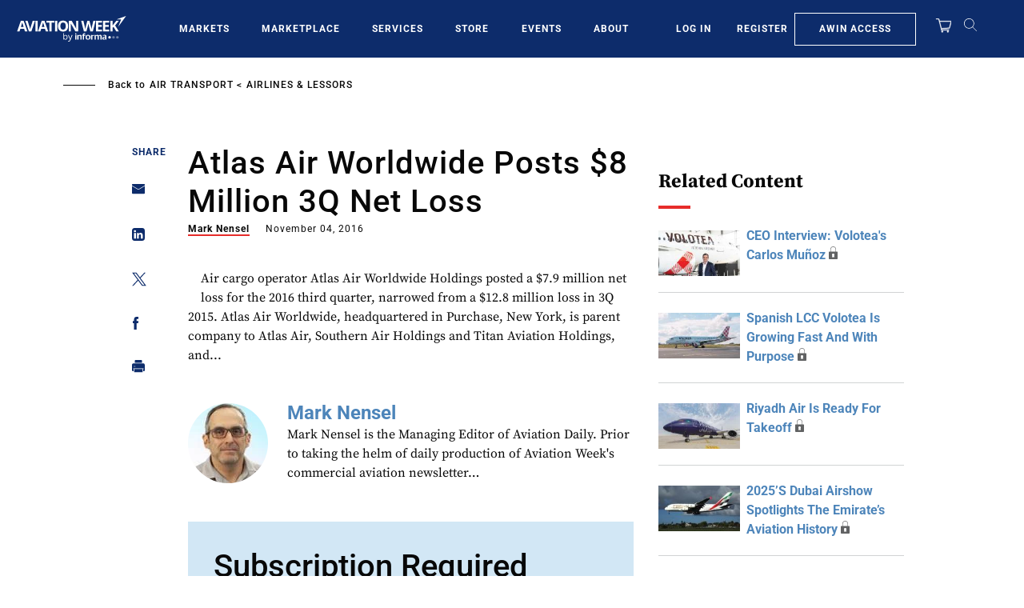

--- FILE ---
content_type: text/css
request_url: https://aviationweek.com/sites/default/files/css/css_o1Lit-GkkCVNTgi6ER3yvPpakHF9zA6SLM2kduguVoI.css?delta=0&language=en&theme=particle&include=eJxtiksOwzAIBS9Ew5EQITR1gw0yTj-3b7PJpt08Pc0MPxuJ1_CmbSQu-riMzrJpB_6qtfseeD7IUsOUwmMPms1lS_zDIF0KG1VdCpOVdmQ_aBo3rQr5zqEVZ06F4D6KmKJ4V7gar3jMdPTEd359AEvnRXI
body_size: 4991
content:
/* @license GPL-2.0-or-later https://www.drupal.org/licensing/faq */
.ui-helper-hidden{display:none;}.ui-helper-hidden-accessible{border:0;clip:rect(0 0 0 0);height:1px;margin:-1px;overflow:hidden;padding:0;position:absolute;width:1px;}.ui-helper-reset{margin:0;padding:0;border:0;outline:0;line-height:1.3;text-decoration:none;font-size:100%;list-style:none;}.ui-helper-clearfix:before,.ui-helper-clearfix:after{content:"";display:table;border-collapse:collapse;}.ui-helper-clearfix:after{clear:both;}.ui-helper-zfix{width:100%;height:100%;top:0;left:0;position:absolute;opacity:0;-ms-filter:"alpha(opacity=0)";}.ui-front{z-index:100;}.ui-state-disabled{cursor:default !important;pointer-events:none;}.ui-icon{display:inline-block;vertical-align:middle;margin-top:-.25em;position:relative;text-indent:-99999px;overflow:hidden;background-repeat:no-repeat;}.ui-widget-icon-block{left:50%;margin-left:-8px;display:block;}.ui-widget-overlay{position:fixed;top:0;left:0;width:100%;height:100%;}
.ui-controlgroup{vertical-align:middle;display:inline-block;}.ui-controlgroup > .ui-controlgroup-item{float:left;margin-left:0;margin-right:0;}.ui-controlgroup > .ui-controlgroup-item:focus,.ui-controlgroup > .ui-controlgroup-item.ui-visual-focus{z-index:9999;}.ui-controlgroup-vertical > .ui-controlgroup-item{display:block;float:none;width:100%;margin-top:0;margin-bottom:0;text-align:left;}.ui-controlgroup-vertical .ui-controlgroup-item{box-sizing:border-box;}.ui-controlgroup .ui-controlgroup-label{padding:.4em 1em;}.ui-controlgroup .ui-controlgroup-label span{font-size:80%;}.ui-controlgroup-horizontal .ui-controlgroup-label + .ui-controlgroup-item{border-left:none;}.ui-controlgroup-vertical .ui-controlgroup-label + .ui-controlgroup-item{border-top:none;}.ui-controlgroup-horizontal .ui-controlgroup-label.ui-widget-content{border-right:none;}.ui-controlgroup-vertical .ui-controlgroup-label.ui-widget-content{border-bottom:none;}.ui-controlgroup-vertical .ui-spinner-input{width:75%;width:calc(100% - 2.4em);}.ui-controlgroup-vertical .ui-spinner .ui-spinner-up{border-top-style:solid;}
.ui-checkboxradio-label .ui-icon-background{box-shadow:inset 1px 1px 1px #ccc;border-radius:.12em;border:none;}.ui-checkboxradio-radio-label .ui-icon-background{width:16px;height:16px;border-radius:1em;overflow:visible;border:none;}.ui-checkboxradio-radio-label.ui-checkboxradio-checked .ui-icon,.ui-checkboxradio-radio-label.ui-checkboxradio-checked:hover .ui-icon{background-image:none;width:8px;height:8px;border-width:4px;border-style:solid;}.ui-checkboxradio-disabled{pointer-events:none;}
.ui-resizable{position:relative;}.ui-resizable-handle{position:absolute;font-size:0.1px;display:block;-ms-touch-action:none;touch-action:none;}.ui-resizable-disabled .ui-resizable-handle,.ui-resizable-autohide .ui-resizable-handle{display:none;}.ui-resizable-n{cursor:n-resize;height:7px;width:100%;top:-5px;left:0;}.ui-resizable-s{cursor:s-resize;height:7px;width:100%;bottom:-5px;left:0;}.ui-resizable-e{cursor:e-resize;width:7px;right:-5px;top:0;height:100%;}.ui-resizable-w{cursor:w-resize;width:7px;left:-5px;top:0;height:100%;}.ui-resizable-se{cursor:se-resize;width:12px;height:12px;right:1px;bottom:1px;}.ui-resizable-sw{cursor:sw-resize;width:9px;height:9px;left:-5px;bottom:-5px;}.ui-resizable-nw{cursor:nw-resize;width:9px;height:9px;left:-5px;top:-5px;}.ui-resizable-ne{cursor:ne-resize;width:9px;height:9px;right:-5px;top:-5px;}
.ui-button{padding:.4em 1em;display:inline-block;position:relative;line-height:normal;margin-right:.1em;cursor:pointer;vertical-align:middle;text-align:center;-webkit-user-select:none;-moz-user-select:none;-ms-user-select:none;user-select:none;overflow:visible;}.ui-button,.ui-button:link,.ui-button:visited,.ui-button:hover,.ui-button:active{text-decoration:none;}.ui-button-icon-only{width:2em;box-sizing:border-box;text-indent:-9999px;white-space:nowrap;}input.ui-button.ui-button-icon-only{text-indent:0;}.ui-button-icon-only .ui-icon{position:absolute;top:50%;left:50%;margin-top:-8px;margin-left:-8px;}.ui-button.ui-icon-notext .ui-icon{padding:0;width:2.1em;height:2.1em;text-indent:-9999px;white-space:nowrap;}input.ui-button.ui-icon-notext .ui-icon{width:auto;height:auto;text-indent:0;white-space:normal;padding:.4em 1em;}input.ui-button::-moz-focus-inner,button.ui-button::-moz-focus-inner{border:0;padding:0;}
.ui-dialog{position:absolute;top:0;left:0;padding:.2em;outline:0;}.ui-dialog .ui-dialog-titlebar{padding:.4em 1em;position:relative;}.ui-dialog .ui-dialog-title{float:left;margin:.1em 0;white-space:nowrap;width:90%;overflow:hidden;text-overflow:ellipsis;}.ui-dialog .ui-dialog-titlebar-close{position:absolute;right:.3em;top:50%;width:20px;margin:-10px 0 0 0;padding:1px;height:20px;}.ui-dialog .ui-dialog-content{position:relative;border:0;padding:.5em 1em;background:none;overflow:auto;}.ui-dialog .ui-dialog-buttonpane{text-align:left;border-width:1px 0 0 0;background-image:none;margin-top:.5em;padding:.3em 1em .5em .4em;}.ui-dialog .ui-dialog-buttonpane .ui-dialog-buttonset{float:right;}.ui-dialog .ui-dialog-buttonpane button{margin:.5em .4em .5em 0;cursor:pointer;}.ui-dialog .ui-resizable-n{height:2px;top:0;}.ui-dialog .ui-resizable-e{width:2px;right:0;}.ui-dialog .ui-resizable-s{height:2px;bottom:0;}.ui-dialog .ui-resizable-w{width:2px;left:0;}.ui-dialog .ui-resizable-se,.ui-dialog .ui-resizable-sw,.ui-dialog .ui-resizable-ne,.ui-dialog .ui-resizable-nw{width:7px;height:7px;}.ui-dialog .ui-resizable-se{right:0;bottom:0;}.ui-dialog .ui-resizable-sw{left:0;bottom:0;}.ui-dialog .ui-resizable-ne{right:0;top:0;}.ui-dialog .ui-resizable-nw{left:0;top:0;}.ui-draggable .ui-dialog-titlebar{cursor:move;}
.progress{position:relative;}.progress__track{min-width:100px;max-width:100%;height:16px;margin-top:5px;border:1px solid;background-color:#fff;}.progress__bar{width:3%;min-width:3%;max-width:100%;height:1.5em;background-color:#000;}.progress__description,.progress__percentage{overflow:hidden;margin-top:0.2em;color:#555;font-size:0.875em;}.progress__description{float:left;}[dir="rtl"] .progress__description{float:right;}.progress__percentage{float:right;}[dir="rtl"] .progress__percentage{float:left;}.progress--small .progress__track{height:7px;}.progress--small .progress__bar{height:7px;background-size:20px 20px;}
.ajax-progress{display:inline-block;padding:1px 5px 2px 5px;}[dir="rtl"] .ajax-progress{float:right;}.ajax-progress-throbber .throbber{display:inline;padding:1px 5px 2px;background:transparent url(/themes/contrib/stable/images/core/throbber-active.gif) no-repeat 0 center;}.ajax-progress-throbber .message{display:inline;padding:1px 5px 2px;}tr .ajax-progress-throbber .throbber{margin:0 2px;}.ajax-progress-bar{width:16em;}.ajax-progress-fullscreen{position:fixed;z-index:1000;top:48.5%;left:49%;width:24px;height:24px;padding:4px;opacity:0.9;border-radius:7px;background-color:#232323;background-image:url(/themes/contrib/stable/images/core/loading-small.gif);background-repeat:no-repeat;background-position:center center;}[dir="rtl"] .ajax-progress-fullscreen{right:49%;left:auto;}
.text-align-left{text-align:left;}.text-align-right{text-align:right;}.text-align-center{text-align:center;}.text-align-justify{text-align:justify;}.align-left{float:left;}.align-right{float:right;}.align-center{display:block;margin-right:auto;margin-left:auto;}
.fieldgroup{padding:0;border-width:0;}
.container-inline div,.container-inline label{display:inline;}.container-inline .details-wrapper{display:block;}
.clearfix:after{display:table;clear:both;content:"";}
.js details:not([open]) .details-wrapper{display:none;}
.hidden{display:none;}.visually-hidden{position:absolute !important;overflow:hidden;clip:rect(1px,1px,1px,1px);width:1px;height:1px;word-wrap:normal;}.visually-hidden.focusable:active,.visually-hidden.focusable:focus{position:static !important;overflow:visible;clip:auto;width:auto;height:auto;}.invisible{visibility:hidden;}
.item-list__comma-list,.item-list__comma-list li{display:inline;}.item-list__comma-list{margin:0;padding:0;}.item-list__comma-list li:after{content:", ";}.item-list__comma-list li:last-child:after{content:"";}
.js .js-hide{display:none;}.js-show{display:none;}.js .js-show{display:block;}
.nowrap{white-space:nowrap;}
.position-container{position:relative;}
.reset-appearance{margin:0;padding:0;border:0 none;background:transparent;line-height:inherit;-webkit-appearance:none;-moz-appearance:none;appearance:none;}
.resize-none{resize:none;}.resize-vertical{min-height:2em;resize:vertical;}.resize-horizontal{max-width:100%;resize:horizontal;}.resize-both{max-width:100%;min-height:2em;resize:both;}
.system-status-counter__status-icon{display:inline-block;width:25px;height:25px;vertical-align:middle;}.system-status-counter__status-icon:before{display:block;content:"";background-repeat:no-repeat;background-position:center 2px;background-size:20px;}.system-status-counter__status-icon--error:before{background-image:url(/themes/contrib/stable/images/core/icons/e32700/error.svg);}.system-status-counter__status-icon--warning:before{background-image:url(/themes/contrib/stable/images/core/icons/e29700/warning.svg);}.system-status-counter__status-icon--checked:before{background-image:url(/themes/contrib/stable/images/core/icons/73b355/check.svg);}
.system-status-report-counters__item{width:100%;margin-bottom:0.5em;padding:0.5em 0;text-align:center;white-space:nowrap;background-color:rgba(0,0,0,0.063);}@media screen and (min-width:60em){.system-status-report-counters{display:flex;flex-wrap:wrap;justify-content:space-between;}.system-status-report-counters__item--half-width{width:49%;}.system-status-report-counters__item--third-width{width:33%;}}
.system-status-general-info__item{margin-top:1em;padding:0 1em 1em;border:1px solid #ccc;}.system-status-general-info__item-title{border-bottom:1px solid #ccc;}
.tablesort{display:inline-block;width:16px;height:16px;background-size:100%;}.tablesort--asc{background-image:url(/themes/contrib/stable/images/core/icons/787878/twistie-down.svg);}.tablesort--desc{background-image:url(/themes/contrib/stable/images/core/icons/787878/twistie-up.svg);}
.ui-dialog ~ .ck-body-wrapper{--ck-z-panel:1261;}
.ui-widget{font-family:Arial,Helvetica,sans-serif;font-size:1em;}.ui-widget .ui-widget{font-size:1em;}.ui-widget input,.ui-widget select,.ui-widget textarea,.ui-widget button{font-family:Arial,Helvetica,sans-serif;font-size:1em;}.ui-widget.ui-widget-content{border:1px solid #c5c5c5;}.ui-widget-content{border:1px solid #dddddd;background:#ffffff;color:#333333;}.ui-widget-content a{color:#333333;}.ui-widget-header{border:1px solid #dddddd;background:#e9e9e9;color:#333333;font-weight:bold;}.ui-widget-header a{color:#333333;}.ui-state-default,.ui-widget-content .ui-state-default,.ui-widget-header .ui-state-default,.ui-button,html .ui-button.ui-state-disabled:hover,html .ui-button.ui-state-disabled:active{border:1px solid #c5c5c5;background:#f6f6f6;font-weight:normal;color:#454545;}.ui-state-default a,.ui-state-default a:link,.ui-state-default a:visited,a.ui-button,a:link.ui-button,a:visited.ui-button,.ui-button{color:#454545;text-decoration:none;}.ui-state-hover,.ui-widget-content .ui-state-hover,.ui-widget-header .ui-state-hover,.ui-state-focus,.ui-widget-content .ui-state-focus,.ui-widget-header .ui-state-focus,.ui-button:hover,.ui-button:focus{border:1px solid #cccccc;background:#ededed;font-weight:normal;color:#2b2b2b;}.ui-state-hover a,.ui-state-hover a:hover,.ui-state-hover a:link,.ui-state-hover a:visited,.ui-state-focus a,.ui-state-focus a:hover,.ui-state-focus a:link,.ui-state-focus a:visited,a.ui-button:hover,a.ui-button:focus{color:#2b2b2b;text-decoration:none;}.ui-visual-focus{box-shadow:0 0 3px 1px rgb(94,158,214);}.ui-state-active,.ui-widget-content .ui-state-active,.ui-widget-header .ui-state-active,a.ui-button:active,.ui-button:active,.ui-button.ui-state-active:hover{border:1px solid #003eff;background:#007fff;font-weight:normal;color:#ffffff;}.ui-icon-background,.ui-state-active .ui-icon-background{border:#003eff;background-color:#ffffff;}.ui-state-active a,.ui-state-active a:link,.ui-state-active a:visited{color:#ffffff;text-decoration:none;}.ui-state-highlight,.ui-widget-content .ui-state-highlight,.ui-widget-header .ui-state-highlight{border:1px solid #dad55e;background:#fffa90;color:#777620;}.ui-state-checked{border:1px solid #dad55e;background:#fffa90;}.ui-state-highlight a,.ui-widget-content .ui-state-highlight a,.ui-widget-header .ui-state-highlight a{color:#777620;}.ui-state-error,.ui-widget-content .ui-state-error,.ui-widget-header .ui-state-error{border:1px solid #f1a899;background:#fddfdf;color:#5f3f3f;}.ui-state-error a,.ui-widget-content .ui-state-error a,.ui-widget-header .ui-state-error a{color:#5f3f3f;}.ui-state-error-text,.ui-widget-content .ui-state-error-text,.ui-widget-header .ui-state-error-text{color:#5f3f3f;}.ui-priority-primary,.ui-widget-content .ui-priority-primary,.ui-widget-header .ui-priority-primary{font-weight:bold;}.ui-priority-secondary,.ui-widget-content .ui-priority-secondary,.ui-widget-header .ui-priority-secondary{opacity:.7;-ms-filter:"alpha(opacity=70)";font-weight:normal;}.ui-state-disabled,.ui-widget-content .ui-state-disabled,.ui-widget-header .ui-state-disabled{opacity:.35;-ms-filter:"alpha(opacity=35)";background-image:none;}.ui-state-disabled .ui-icon{-ms-filter:"alpha(opacity=35)";}.ui-icon{width:16px;height:16px;}.ui-icon,.ui-widget-content .ui-icon{background-image:url(/core/assets/vendor/jquery.ui/themes/base/images/ui-icons_444444_256x240.png);}.ui-widget-header .ui-icon{background-image:url(/core/assets/vendor/jquery.ui/themes/base/images/ui-icons_444444_256x240.png);}.ui-state-hover .ui-icon,.ui-state-focus .ui-icon,.ui-button:hover .ui-icon,.ui-button:focus .ui-icon{background-image:url(/core/assets/vendor/jquery.ui/themes/base/images/ui-icons_555555_256x240.png);}.ui-state-active .ui-icon,.ui-button:active .ui-icon{background-image:url(/core/assets/vendor/jquery.ui/themes/base/images/ui-icons_ffffff_256x240.png);}.ui-state-highlight .ui-icon,.ui-button .ui-state-highlight.ui-icon{background-image:url(/core/assets/vendor/jquery.ui/themes/base/images/ui-icons_777620_256x240.png);}.ui-state-error .ui-icon,.ui-state-error-text .ui-icon{background-image:url(/core/assets/vendor/jquery.ui/themes/base/images/ui-icons_cc0000_256x240.png);}.ui-button .ui-icon{background-image:url(/core/assets/vendor/jquery.ui/themes/base/images/ui-icons_777777_256x240.png);}.ui-icon-blank.ui-icon-blank.ui-icon-blank{background-image:none;}.ui-icon-caret-1-n{background-position:0 0;}.ui-icon-caret-1-ne{background-position:-16px 0;}.ui-icon-caret-1-e{background-position:-32px 0;}.ui-icon-caret-1-se{background-position:-48px 0;}.ui-icon-caret-1-s{background-position:-65px 0;}.ui-icon-caret-1-sw{background-position:-80px 0;}.ui-icon-caret-1-w{background-position:-96px 0;}.ui-icon-caret-1-nw{background-position:-112px 0;}.ui-icon-caret-2-n-s{background-position:-128px 0;}.ui-icon-caret-2-e-w{background-position:-144px 0;}.ui-icon-triangle-1-n{background-position:0 -16px;}.ui-icon-triangle-1-ne{background-position:-16px -16px;}.ui-icon-triangle-1-e{background-position:-32px -16px;}.ui-icon-triangle-1-se{background-position:-48px -16px;}.ui-icon-triangle-1-s{background-position:-65px -16px;}.ui-icon-triangle-1-sw{background-position:-80px -16px;}.ui-icon-triangle-1-w{background-position:-96px -16px;}.ui-icon-triangle-1-nw{background-position:-112px -16px;}.ui-icon-triangle-2-n-s{background-position:-128px -16px;}.ui-icon-triangle-2-e-w{background-position:-144px -16px;}.ui-icon-arrow-1-n{background-position:0 -32px;}.ui-icon-arrow-1-ne{background-position:-16px -32px;}.ui-icon-arrow-1-e{background-position:-32px -32px;}.ui-icon-arrow-1-se{background-position:-48px -32px;}.ui-icon-arrow-1-s{background-position:-65px -32px;}.ui-icon-arrow-1-sw{background-position:-80px -32px;}.ui-icon-arrow-1-w{background-position:-96px -32px;}.ui-icon-arrow-1-nw{background-position:-112px -32px;}.ui-icon-arrow-2-n-s{background-position:-128px -32px;}.ui-icon-arrow-2-ne-sw{background-position:-144px -32px;}.ui-icon-arrow-2-e-w{background-position:-160px -32px;}.ui-icon-arrow-2-se-nw{background-position:-176px -32px;}.ui-icon-arrowstop-1-n{background-position:-192px -32px;}.ui-icon-arrowstop-1-e{background-position:-208px -32px;}.ui-icon-arrowstop-1-s{background-position:-224px -32px;}.ui-icon-arrowstop-1-w{background-position:-240px -32px;}.ui-icon-arrowthick-1-n{background-position:1px -48px;}.ui-icon-arrowthick-1-ne{background-position:-16px -48px;}.ui-icon-arrowthick-1-e{background-position:-32px -48px;}.ui-icon-arrowthick-1-se{background-position:-48px -48px;}.ui-icon-arrowthick-1-s{background-position:-64px -48px;}.ui-icon-arrowthick-1-sw{background-position:-80px -48px;}.ui-icon-arrowthick-1-w{background-position:-96px -48px;}.ui-icon-arrowthick-1-nw{background-position:-112px -48px;}.ui-icon-arrowthick-2-n-s{background-position:-128px -48px;}.ui-icon-arrowthick-2-ne-sw{background-position:-144px -48px;}.ui-icon-arrowthick-2-e-w{background-position:-160px -48px;}.ui-icon-arrowthick-2-se-nw{background-position:-176px -48px;}.ui-icon-arrowthickstop-1-n{background-position:-192px -48px;}.ui-icon-arrowthickstop-1-e{background-position:-208px -48px;}.ui-icon-arrowthickstop-1-s{background-position:-224px -48px;}.ui-icon-arrowthickstop-1-w{background-position:-240px -48px;}.ui-icon-arrowreturnthick-1-w{background-position:0 -64px;}.ui-icon-arrowreturnthick-1-n{background-position:-16px -64px;}.ui-icon-arrowreturnthick-1-e{background-position:-32px -64px;}.ui-icon-arrowreturnthick-1-s{background-position:-48px -64px;}.ui-icon-arrowreturn-1-w{background-position:-64px -64px;}.ui-icon-arrowreturn-1-n{background-position:-80px -64px;}.ui-icon-arrowreturn-1-e{background-position:-96px -64px;}.ui-icon-arrowreturn-1-s{background-position:-112px -64px;}.ui-icon-arrowrefresh-1-w{background-position:-128px -64px;}.ui-icon-arrowrefresh-1-n{background-position:-144px -64px;}.ui-icon-arrowrefresh-1-e{background-position:-160px -64px;}.ui-icon-arrowrefresh-1-s{background-position:-176px -64px;}.ui-icon-arrow-4{background-position:0 -80px;}.ui-icon-arrow-4-diag{background-position:-16px -80px;}.ui-icon-extlink{background-position:-32px -80px;}.ui-icon-newwin{background-position:-48px -80px;}.ui-icon-refresh{background-position:-64px -80px;}.ui-icon-shuffle{background-position:-80px -80px;}.ui-icon-transfer-e-w{background-position:-96px -80px;}.ui-icon-transferthick-e-w{background-position:-112px -80px;}.ui-icon-folder-collapsed{background-position:0 -96px;}.ui-icon-folder-open{background-position:-16px -96px;}.ui-icon-document{background-position:-32px -96px;}.ui-icon-document-b{background-position:-48px -96px;}.ui-icon-note{background-position:-64px -96px;}.ui-icon-mail-closed{background-position:-80px -96px;}.ui-icon-mail-open{background-position:-96px -96px;}.ui-icon-suitcase{background-position:-112px -96px;}.ui-icon-comment{background-position:-128px -96px;}.ui-icon-person{background-position:-144px -96px;}.ui-icon-print{background-position:-160px -96px;}.ui-icon-trash{background-position:-176px -96px;}.ui-icon-locked{background-position:-192px -96px;}.ui-icon-unlocked{background-position:-208px -96px;}.ui-icon-bookmark{background-position:-224px -96px;}.ui-icon-tag{background-position:-240px -96px;}.ui-icon-home{background-position:0 -112px;}.ui-icon-flag{background-position:-16px -112px;}.ui-icon-calendar{background-position:-32px -112px;}.ui-icon-cart{background-position:-48px -112px;}.ui-icon-pencil{background-position:-64px -112px;}.ui-icon-clock{background-position:-80px -112px;}.ui-icon-disk{background-position:-96px -112px;}.ui-icon-calculator{background-position:-112px -112px;}.ui-icon-zoomin{background-position:-128px -112px;}.ui-icon-zoomout{background-position:-144px -112px;}.ui-icon-search{background-position:-160px -112px;}.ui-icon-wrench{background-position:-176px -112px;}.ui-icon-gear{background-position:-192px -112px;}.ui-icon-heart{background-position:-208px -112px;}.ui-icon-star{background-position:-224px -112px;}.ui-icon-link{background-position:-240px -112px;}.ui-icon-cancel{background-position:0 -128px;}.ui-icon-plus{background-position:-16px -128px;}.ui-icon-plusthick{background-position:-32px -128px;}.ui-icon-minus{background-position:-48px -128px;}.ui-icon-minusthick{background-position:-64px -128px;}.ui-icon-close{background-position:-80px -128px;}.ui-icon-closethick{background-position:-96px -128px;}.ui-icon-key{background-position:-112px -128px;}.ui-icon-lightbulb{background-position:-128px -128px;}.ui-icon-scissors{background-position:-144px -128px;}.ui-icon-clipboard{background-position:-160px -128px;}.ui-icon-copy{background-position:-176px -128px;}.ui-icon-contact{background-position:-192px -128px;}.ui-icon-image{background-position:-208px -128px;}.ui-icon-video{background-position:-224px -128px;}.ui-icon-script{background-position:-240px -128px;}.ui-icon-alert{background-position:0 -144px;}.ui-icon-info{background-position:-16px -144px;}.ui-icon-notice{background-position:-32px -144px;}.ui-icon-help{background-position:-48px -144px;}.ui-icon-check{background-position:-64px -144px;}.ui-icon-bullet{background-position:-80px -144px;}.ui-icon-radio-on{background-position:-96px -144px;}.ui-icon-radio-off{background-position:-112px -144px;}.ui-icon-pin-w{background-position:-128px -144px;}.ui-icon-pin-s{background-position:-144px -144px;}.ui-icon-play{background-position:0 -160px;}.ui-icon-pause{background-position:-16px -160px;}.ui-icon-seek-next{background-position:-32px -160px;}.ui-icon-seek-prev{background-position:-48px -160px;}.ui-icon-seek-end{background-position:-64px -160px;}.ui-icon-seek-start{background-position:-80px -160px;}.ui-icon-seek-first{background-position:-80px -160px;}.ui-icon-stop{background-position:-96px -160px;}.ui-icon-eject{background-position:-112px -160px;}.ui-icon-volume-off{background-position:-128px -160px;}.ui-icon-volume-on{background-position:-144px -160px;}.ui-icon-power{background-position:0 -176px;}.ui-icon-signal-diag{background-position:-16px -176px;}.ui-icon-signal{background-position:-32px -176px;}.ui-icon-battery-0{background-position:-48px -176px;}.ui-icon-battery-1{background-position:-64px -176px;}.ui-icon-battery-2{background-position:-80px -176px;}.ui-icon-battery-3{background-position:-96px -176px;}.ui-icon-circle-plus{background-position:0 -192px;}.ui-icon-circle-minus{background-position:-16px -192px;}.ui-icon-circle-close{background-position:-32px -192px;}.ui-icon-circle-triangle-e{background-position:-48px -192px;}.ui-icon-circle-triangle-s{background-position:-64px -192px;}.ui-icon-circle-triangle-w{background-position:-80px -192px;}.ui-icon-circle-triangle-n{background-position:-96px -192px;}.ui-icon-circle-arrow-e{background-position:-112px -192px;}.ui-icon-circle-arrow-s{background-position:-128px -192px;}.ui-icon-circle-arrow-w{background-position:-144px -192px;}.ui-icon-circle-arrow-n{background-position:-160px -192px;}.ui-icon-circle-zoomin{background-position:-176px -192px;}.ui-icon-circle-zoomout{background-position:-192px -192px;}.ui-icon-circle-check{background-position:-208px -192px;}.ui-icon-circlesmall-plus{background-position:0 -208px;}.ui-icon-circlesmall-minus{background-position:-16px -208px;}.ui-icon-circlesmall-close{background-position:-32px -208px;}.ui-icon-squaresmall-plus{background-position:-48px -208px;}.ui-icon-squaresmall-minus{background-position:-64px -208px;}.ui-icon-squaresmall-close{background-position:-80px -208px;}.ui-icon-grip-dotted-vertical{background-position:0 -224px;}.ui-icon-grip-dotted-horizontal{background-position:-16px -224px;}.ui-icon-grip-solid-vertical{background-position:-32px -224px;}.ui-icon-grip-solid-horizontal{background-position:-48px -224px;}.ui-icon-gripsmall-diagonal-se{background-position:-64px -224px;}.ui-icon-grip-diagonal-se{background-position:-80px -224px;}.ui-corner-all,.ui-corner-top,.ui-corner-left,.ui-corner-tl{border-top-left-radius:3px;}.ui-corner-all,.ui-corner-top,.ui-corner-right,.ui-corner-tr{border-top-right-radius:3px;}.ui-corner-all,.ui-corner-bottom,.ui-corner-left,.ui-corner-bl{border-bottom-left-radius:3px;}.ui-corner-all,.ui-corner-bottom,.ui-corner-right,.ui-corner-br{border-bottom-right-radius:3px;}.ui-widget-overlay{background:#aaaaaa;opacity:.3;-ms-filter:"alpha(opacity=30)";}.ui-widget-shadow{-webkit-box-shadow:0 0 5px #666666;box-shadow:0 0 5px #666666;}
.dev-tracker-table{margin-top:20px;}.dev-tracker-table thead{background-color:#9FC5E8}.dev-tracker-table tbody tr:nth-child(even){background:#FFF;}.dev-tracker-table tbody tr:nth-child(odd){background:#CFE2F3;}.dev-tracker-table tbody .done-status td{color:#999;}
#edit-field-group-registration-url-0-value{background-color:#FFF;border:none;margin-right:10px;}#group-url-copy-btn{background-color:#FFF;border:none;background-image:url("/modules/custom/awn_group/images/copy-regular.svg?grey");background-repeat:no-repeat;width:25px;height:28px;vertical-align:bottom}
.spb-popup-main-wrapper{position:fixed;padding:5px;border:2px solid #000;z-index:999999;background-color:rgb(254,254,254);}.spb_overlay{position:fixed;z-index:999999;left:0;top:0;width:100%;height:100%;overflow:auto;background-color:rgba(0,0,0,0.4);}.spb-controls{position:absolute;right:5px;z-index:999999;}.spb_close{border:1px solid;cursor:pointer;float:right;margin:3px;padding:0 10px;color:#000;background:#fff;}.spb_minimize{border:1px solid;cursor:pointer;float:right;margin:3px;padding:0 11px;color:#000;background:#fff;}.spb_minimized{background:rgba(255,170,0,0.34) none repeat scroll 0 0;border:1px solid;border-radius:50%;bottom:30px;cursor:pointer;padding:20px;position:fixed;right:20%;z-index:999999;display:none;}.spb_top_left{top:0;left:0;}.spb_top_right{top:0;right:0;}.spb_bottom_left{bottom:0;left:0;}.spb_bottom_right{bottom:0;right:0;}.spb_center{margin:auto;top:50%;left:50%;margin-top:-70px;}.spb_top_center{top:0;position:relative;margin:auto;}.spb_top_bar{right:0;top:0;left:0;}.spb_bottom_bar{right:0;bottom:0;left:0;}.spb_left_bar{top:0;bottom:0;left:0;}.spb_right_bar{top:0;bottom:0;right:0;}
.social-media-links--platforms{padding-left:0;}.social-media-links--platforms.horizontal li{display:inline-block;text-align:center;padding:.2em .35em;}.social-media-links--platforms.vertical li{list-style-type:none;margin:0 0 .5em 0;}.social-media-links--platforms.vertical li a img{vertical-align:middle;margin-right:.5em;}.iconsets-wrapper{display:inherit;overflow-x:auto;}
.js-flag-message{display:inline;margin-left:1.2em;animation:flag-flash 3s ease-in-out 1;}@keyframes flag-flash{0%{opacity:0;}50%{opacity:1;}100%{opacity:0;}}


--- FILE ---
content_type: text/javascript; charset=UTF-8
request_url: https://aviationweek.com/awn/api/visitor-info?format=js
body_size: -293
content:
var awnVisitorInfo = {"ipAddress":"18.191.204.0"};